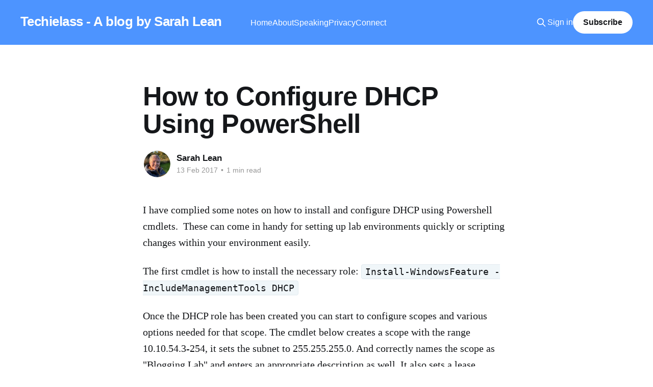

--- FILE ---
content_type: text/html; charset=utf-8
request_url: https://www.techielass.com/how-to-configure-dhcp-using-powershell/
body_size: 6412
content:
<!DOCTYPE html>
<html lang="en" class="auto-color">
<head>

    <title>How to Configure DHCP Using PowerShell</title>
    <meta charset="utf-8" />
    <meta http-equiv="X-UA-Compatible" content="IE=edge" />
    <meta name="HandheldFriendly" content="True" />
    <meta name="viewport" content="width=device-width, initial-scale=1.0" />
    
    <link rel="preload" as="style" href="https://www.techielass.com/assets/built/screen.css?v=1d9dca7592" />
    <link rel="preload" as="script" href="https://www.techielass.com/assets/built/casper.js?v=1d9dca7592" />

    <link rel="stylesheet" type="text/css" href="https://www.techielass.com/assets/built/screen.css?v=1d9dca7592" />

    <link rel="icon" href="https://www.techielass.com/content/images/size/w256h256/2021/03/blogicon.png" type="image/png">
    <link rel="canonical" href="https://www.techielass.com/how-to-configure-dhcp-using-powershell/">
    <meta name="referrer" content="no-referrer-when-downgrade">
    
    <meta property="og:site_name" content="Techielass - A blog by Sarah Lean">
    <meta property="og:type" content="article">
    <meta property="og:title" content="How to Configure DHCP Using PowerShell">
    <meta property="og:description" content="I have complied some notes on how to install and configure DHCP using Powershell
cmdlets.  These can come in handy for setting up lab environments quickly or
scripting changes within your environment easily.

The first cmdlet is how to install the necessary role: Install-WindowsFeature
-IncludeManagementTools DHCP

Once the DHCP role">
    <meta property="og:url" content="https://www.techielass.com/how-to-configure-dhcp-using-powershell/">
    <meta property="og:image" content="https://www.techielass.com/content/images/size/w1200/2021/03/with-twitter-handle-purple.png">
    <meta property="article:published_time" content="2017-02-13T06:00:00.000Z">
    <meta property="article:modified_time" content="2021-03-13T11:34:28.000Z">
    <meta property="article:publisher" content="https://www.facebook.com/techielass">
    <meta property="article:author" content="https://www.facebook.com/techielass">
    <meta name="twitter:card" content="summary_large_image">
    <meta name="twitter:title" content="How to Configure DHCP Using PowerShell">
    <meta name="twitter:description" content="I have complied some notes on how to install and configure DHCP using Powershell
cmdlets.  These can come in handy for setting up lab environments quickly or
scripting changes within your environment easily.

The first cmdlet is how to install the necessary role: Install-WindowsFeature
-IncludeManagementTools DHCP

Once the DHCP role">
    <meta name="twitter:url" content="https://www.techielass.com/how-to-configure-dhcp-using-powershell/">
    <meta name="twitter:image" content="https://www.techielass.com/content/images/size/w1200/2021/03/with-twitter-handle-purple-1.png">
    <meta name="twitter:label1" content="Written by">
    <meta name="twitter:data1" content="Sarah Lean">
    <meta name="twitter:site" content="@techielass">
    <meta name="twitter:creator" content="@techielass">
    <meta property="og:image:width" content="1200">
    <meta property="og:image:height" content="1200">
    
    <script type="application/ld+json">
{
    "@context": "https://schema.org",
    "@type": "Article",
    "publisher": {
        "@type": "Organization",
        "name": "Techielass - A blog by Sarah Lean",
        "url": "https://www.techielass.com/",
        "logo": {
            "@type": "ImageObject",
            "url": "https://www.techielass.com/content/images/size/w256h256/2021/03/blogicon.png",
            "width": 60,
            "height": 60
        }
    },
    "author": {
        "@type": "Person",
        "name": "Sarah Lean",
        "image": {
            "@type": "ImageObject",
            "url": "https://www.techielass.com/content/images/2025/12/525521680_10171965887610307_6909019415729414991_n.jpg",
            "width": 1152,
            "height": 2048
        },
        "url": "https://www.techielass.com/author/techielass/",
        "sameAs": [
            "https://www.facebook.com/techielass",
            "https://x.com/techielass",
            "https://www.youtube.com/@techielass",
            "https://www.instagram.com/_techielass"
        ]
    },
    "headline": "How to Configure DHCP Using PowerShell",
    "url": "https://www.techielass.com/how-to-configure-dhcp-using-powershell/",
    "datePublished": "2017-02-13T06:00:00.000Z",
    "dateModified": "2021-03-13T11:34:28.000Z",
    "description": "I have complied some notes on how to install and configure DHCP using Powershell\ncmdlets.  These can come in handy for setting up lab environments quickly or\nscripting changes within your environment easily.\n\nThe first cmdlet is how to install the necessary role: Install-WindowsFeature\n-IncludeManagementTools DHCP\n\nOnce the DHCP role has been created you can start to configure scopes and\nvarious options needed for that scope. The cmdlet below creates a scope with the\nrange 10.10.54.3-254, it set",
    "mainEntityOfPage": "https://www.techielass.com/how-to-configure-dhcp-using-powershell/"
}
    </script>

    <meta name="generator" content="Ghost 6.13">
    <link rel="alternate" type="application/rss+xml" title="Techielass - A blog by Sarah Lean" href="https://www.techielass.com/rss/">
    <script defer src="https://cdn.jsdelivr.net/ghost/portal@~2.56/umd/portal.min.js" data-i18n="true" data-ghost="https://www.techielass.com/" data-key="8b23f22ad3ae02da0f0bf4e2c0" data-api="https://techielass.ghost.io/ghost/api/content/" data-locale="en" crossorigin="anonymous"></script><style id="gh-members-styles">.gh-post-upgrade-cta-content,
.gh-post-upgrade-cta {
    display: flex;
    flex-direction: column;
    align-items: center;
    font-family: -apple-system, BlinkMacSystemFont, 'Segoe UI', Roboto, Oxygen, Ubuntu, Cantarell, 'Open Sans', 'Helvetica Neue', sans-serif;
    text-align: center;
    width: 100%;
    color: #ffffff;
    font-size: 16px;
}

.gh-post-upgrade-cta-content {
    border-radius: 8px;
    padding: 40px 4vw;
}

.gh-post-upgrade-cta h2 {
    color: #ffffff;
    font-size: 28px;
    letter-spacing: -0.2px;
    margin: 0;
    padding: 0;
}

.gh-post-upgrade-cta p {
    margin: 20px 0 0;
    padding: 0;
}

.gh-post-upgrade-cta small {
    font-size: 16px;
    letter-spacing: -0.2px;
}

.gh-post-upgrade-cta a {
    color: #ffffff;
    cursor: pointer;
    font-weight: 500;
    box-shadow: none;
    text-decoration: underline;
}

.gh-post-upgrade-cta a:hover {
    color: #ffffff;
    opacity: 0.8;
    box-shadow: none;
    text-decoration: underline;
}

.gh-post-upgrade-cta a.gh-btn {
    display: block;
    background: #ffffff;
    text-decoration: none;
    margin: 28px 0 0;
    padding: 8px 18px;
    border-radius: 4px;
    font-size: 16px;
    font-weight: 600;
}

.gh-post-upgrade-cta a.gh-btn:hover {
    opacity: 0.92;
}</style><script async src="https://js.stripe.com/v3/"></script>
    <script defer src="https://cdn.jsdelivr.net/ghost/sodo-search@~1.8/umd/sodo-search.min.js" data-key="8b23f22ad3ae02da0f0bf4e2c0" data-styles="https://cdn.jsdelivr.net/ghost/sodo-search@~1.8/umd/main.css" data-sodo-search="https://techielass.ghost.io/" data-locale="en" crossorigin="anonymous"></script>
    
    <link href="https://www.techielass.com/webmentions/receive/" rel="webmention">
    <script defer src="/public/cards.min.js?v=1d9dca7592"></script>
    <link rel="stylesheet" type="text/css" href="/public/cards.min.css?v=1d9dca7592">
    <script defer src="/public/comment-counts.min.js?v=1d9dca7592" data-ghost-comments-counts-api="https://www.techielass.com/members/api/comments/counts/"></script>
    <script defer src="/public/member-attribution.min.js?v=1d9dca7592"></script>
    <script defer src="/public/ghost-stats.min.js?v=1d9dca7592" data-stringify-payload="false" data-datasource="analytics_events" data-storage="localStorage" data-host="https://www.techielass.com/.ghost/analytics/api/v1/page_hit"  tb_site_uuid="08960c71-63a2-449b-91b1-8d4628166dd2" tb_post_uuid="8537f3ca-53e8-4b03-9186-39157647d137" tb_post_type="post" tb_member_uuid="undefined" tb_member_status="undefined"></script><style>:root {--ghost-accent-color: #4d94ff;}</style>
    <!-- Global site tag (gtag.js) - Google Analytics -->
<script async src="https://www.googletagmanager.com/gtag/js?id=UA-18889564-3"></script>
<script>
  window.dataLayer = window.dataLayer || [];
  function gtag(){dataLayer.push(arguments);}
  gtag('js', new Date());

  gtag('config', 'UA-18889564-3', { 'anonymize_ip': true });
  gtag('set', 'allow_ad_personalization_signals', false);	

</script>

<!--ahrefs web analytics code-->
<script src="https://analytics.ahrefs.com/analytics.js" data-key="qE3gKHUzh6oqcS5JE8xjuA" defer="true"></script>

<!-- Global site tag (gtag.js) - Google Analytics new version-->
<script async src="https://www.googletagmanager.com/gtag/js?id=G-L1ENX7Z2JD"></script>
<script>
  window.dataLayer = window.dataLayer || [];
  function gtag(){dataLayer.push(arguments);}
  gtag('js', new Date());

  gtag('config', 'G-L1ENX7Z2JD', { 'anonymize_ip': true });
  gtag('set', 'allow_ad_personalization_signals', false);	
</script>

<!-- Search -->
<script>
  const ghostSearchApiKey = 'a3717796cc5ba3d10ddab4a189'
</script>

<!--table of content -->
<!-- link tag -->
<link rel="stylesheet" href="https://cdnjs.cloudflare.com/ajax/libs/tocbot/4.12.0/tocbot.css" />

<!--microsoft clarity -->
<script type="text/javascript">
    (function(c,l,a,r,i,t,y){
        c[a]=c[a]||function(){(c[a].q=c[a].q||[]).push(arguments)};
        t=l.createElement(r);t.async=1;t.src="https://www.clarity.ms/tag/"+i;
        y=l.getElementsByTagName(r)[0];y.parentNode.insertBefore(t,y);
    })(window, document, "clarity", "script", "9kg7vk6syy");
</script>

</head>
<body class="post-template is-head-left-logo has-cover">
<div class="viewport">

    <header id="gh-head" class="gh-head outer">
        <div class="gh-head-inner inner">
            <div class="gh-head-brand">
                <a class="gh-head-logo no-image" href="https://www.techielass.com">
                        Techielass - A blog by Sarah Lean
                </a>
                <button class="gh-search gh-icon-btn" aria-label="Search this site" data-ghost-search><svg xmlns="http://www.w3.org/2000/svg" fill="none" viewBox="0 0 24 24" stroke="currentColor" stroke-width="2" width="20" height="20"><path stroke-linecap="round" stroke-linejoin="round" d="M21 21l-6-6m2-5a7 7 0 11-14 0 7 7 0 0114 0z"></path></svg></button>
                <button class="gh-burger" aria-label="Main Menu"></button>
            </div>

            <nav class="gh-head-menu">
                <ul class="nav">
    <li class="nav-home"><a href="https://www.techielass.com/">Home</a></li>
    <li class="nav-about"><a href="https://www.techielass.com/about/">About</a></li>
    <li class="nav-speaking"><a href="https://www.techielass.com/speaking/">Speaking</a></li>
    <li class="nav-privacy"><a href="https://www.techielass.com/privacy/">Privacy</a></li>
    <li class="nav-connect"><a href="https://www.techielass.com/follow-me/">Connect</a></li>
</ul>

            </nav>

            <div class="gh-head-actions">
                    <button class="gh-search gh-icon-btn" aria-label="Search this site" data-ghost-search><svg xmlns="http://www.w3.org/2000/svg" fill="none" viewBox="0 0 24 24" stroke="currentColor" stroke-width="2" width="20" height="20"><path stroke-linecap="round" stroke-linejoin="round" d="M21 21l-6-6m2-5a7 7 0 11-14 0 7 7 0 0114 0z"></path></svg></button>
                    <div class="gh-head-members">
                                <a class="gh-head-link" href="#/portal/signin" data-portal="signin">Sign in</a>
                                <a class="gh-head-button" href="#/portal/signup" data-portal="signup">Subscribe</a>
                    </div>
            </div>
        </div>
    </header>

    <div class="site-content">
        



<main id="site-main" class="site-main">
<article class="article post no-image image-small">

    <header class="article-header gh-canvas">

        <div class="article-tag post-card-tags">
        </div>

        <h1 class="article-title">How to Configure DHCP Using PowerShell</h1>


        <div class="article-byline">
        <section class="article-byline-content">

            <ul class="author-list instapaper_ignore">
                <li class="author-list-item">
                    <a href="/author/techielass/" class="author-avatar" aria-label="Read more of Sarah Lean">
                        <img class="author-profile-image" src="/content/images/size/w100/2025/12/525521680_10171965887610307_6909019415729414991_n.jpg" alt="Sarah Lean" />
                    </a>
                </li>
            </ul>

            <div class="article-byline-meta">
                <h4 class="author-name"><a href="/author/techielass/">Sarah Lean</a></h4>
                <div class="byline-meta-content">
                    <time class="byline-meta-date" datetime="2017-02-13">13 Feb 2017</time>
                        <span class="byline-reading-time"><span class="bull">&bull;</span> 1 min read</span>
                </div>
            </div>

        </section>
        </div>


    </header>

    <section class="gh-content gh-canvas">
        <!--kg-card-begin: markdown--><p>I have complied some notes on how to install and configure DHCP using Powershell cmdlets.  These can come in handy for setting up lab environments quickly or scripting changes within your environment easily.</p>
<p>The first cmdlet is how to install the necessary role: <code>Install-WindowsFeature -IncludeManagementTools DHCP</code></p>
<p>Once the DHCP role has been created you can start to configure scopes and various options needed for that scope. The cmdlet below creates a scope with the range 10.10.54.3-254, it sets the subnet to 255.255.255.0. And correctly names the scope as &quot;Blogging Lab&quot; and enters an appropriate description as well. It also sets a lease duration of 7 days. <code>Add-DhcpServerv4Scope -EndRange 10.10.54.254 -Name &quot;Blogging Lab&quot; -StartRange 10.10.54.3 -SubnetMask 255.255.255.0 -Description &quot;Blogging Lab DHCP SCope&quot; -LeaseDuration 7.00:00:00</code></p>
<p>Now that you have a scope set up you can now start to configure the options that it needs:</p>
<p>Set DHCP Option 66 <code>Set-DhcpServerv4OptionValue -ScopeId &quot;10.10.54.0&quot; -OptionId 066 -Value &quot;10.10.0.45&quot; </code></p>
<p>Set DHCP Option 67 <code>Set-DhcpServerv4OptionValue -ScopeId &quot;10.10.54.0&quot; -OptionId 067 -Value &quot;\smsboot\x64\wdsnbp.com&quot; </code></p>
<p>Set Domain Name <code>Set-DhcpServerv4OptionValue -ScopeId &quot;10.10.54.0&quot; -OptionId 015 -Value &quot;blogginglab.com&quot; </code></p>
<p>Set DNS Servers <code>Set-DhcpServerv4OptionValue -ScopeId &quot;10.10.54.0&quot; -DnsServer 10.10.54.4,10.10.54.5 </code></p>
<p>Occasionally you need to set DHCP reservations for certain devices, such as printers or iLO interfaces, the following cmdlet will help you configure these without the need for the GUI interface: <code>Add-DhcpServerv4Reservation -ScopeId &quot;10.10.54.0&quot; -IPAddress &quot;10.10.54.45&quot; -ClientId &quot;00-15-B6-A6-FD-FF&quot; -Description “SCCM-Server-ilo” -Name “SCCM01-ilo”</code></p>
<p>Whenever I find Powershell commands that help to automate or configure something quicker than doing it via a GUI I like to keep a note of them within OneNote. That way I can quickly search through it in the future and re-use them.</p>
<!--kg-card-end: markdown-->
    </section>

        <section class="article-comments gh-canvas">
            
        <script defer src="https://cdn.jsdelivr.net/ghost/comments-ui@~1.3/umd/comments-ui.min.js" data-locale="en" data-ghost-comments="https://www.techielass.com/" data-api="https://techielass.ghost.io/ghost/api/content/" data-admin="https://techielass.ghost.io/ghost/" data-key="8b23f22ad3ae02da0f0bf4e2c0" data-title="null" data-count="true" data-post-id="604ca32707048d003b4d9618" data-color-scheme="auto" data-avatar-saturation="60" data-accent-color="#4d94ff" data-comments-enabled="all" data-publication="Techielass - A blog by Sarah Lean" crossorigin="anonymous"></script>
    
        </section>

</article>
</main>




            <aside class="read-more-wrap outer">
                <div class="read-more inner">
                        
<article class="post-card post">

    <a class="post-card-image-link" href="/deploy-azure-openai-terraform-microsoft-ai-shell/">

        <img class="post-card-image"
            srcset="/content/images/size/w300/2026/01/Deploy-Azure-OpenAI-with-Terraform-and-use-it-in-Microsoft-AI-Shell.png 300w,
                    /content/images/size/w600/2026/01/Deploy-Azure-OpenAI-with-Terraform-and-use-it-in-Microsoft-AI-Shell.png 600w,
                    /content/images/size/w1000/2026/01/Deploy-Azure-OpenAI-with-Terraform-and-use-it-in-Microsoft-AI-Shell.png 1000w,
                    /content/images/size/w2000/2026/01/Deploy-Azure-OpenAI-with-Terraform-and-use-it-in-Microsoft-AI-Shell.png 2000w"
            sizes="(max-width: 1000px) 400px, 800px"
            src="/content/images/size/w600/2026/01/Deploy-Azure-OpenAI-with-Terraform-and-use-it-in-Microsoft-AI-Shell.png"
            alt="Deploy Azure OpenAI with Terraform and use it in Microsoft AI Shell"
            loading="lazy"
        />


    </a>

    <div class="post-card-content">

        <a class="post-card-content-link" href="/deploy-azure-openai-terraform-microsoft-ai-shell/">
            <header class="post-card-header">
                <div class="post-card-tags">
                </div>
                <h2 class="post-card-title">
                    Deploy Azure OpenAI with Terraform and use it in Microsoft AI Shell
                </h2>
            </header>
                <div class="post-card-excerpt">Learn how to deploy Azure OpenAI Service using Terraform and securely configure Microsoft AI Shell to use your Azure-hosted GPT model.</div>
        </a>

        <footer class="post-card-meta">
            <time class="post-card-meta-date" datetime="2026-01-20">20 Jan 2026</time>
                <span class="post-card-meta-length">5 min read</span>
                <script
    data-ghost-comment-count="695b9f8a59058700014ba923"
    data-ghost-comment-count-empty=""
    data-ghost-comment-count-singular="comment"
    data-ghost-comment-count-plural="comments"
    data-ghost-comment-count-tag="span"
    data-ghost-comment-count-class-name=""
    data-ghost-comment-count-autowrap="true"
>
</script>
        </footer>

    </div>

</article>
                        
<article class="post-card post">

    <a class="post-card-image-link" href="/linkedin-smart-links-guide/">

        <img class="post-card-image"
            srcset="/content/images/size/w300/2025/11/Olive-Green-Beige-Bold-Geometric-2025-Social-Media-Content-Calendar-Presentation.jpg 300w,
                    /content/images/size/w600/2025/11/Olive-Green-Beige-Bold-Geometric-2025-Social-Media-Content-Calendar-Presentation.jpg 600w,
                    /content/images/size/w1000/2025/11/Olive-Green-Beige-Bold-Geometric-2025-Social-Media-Content-Calendar-Presentation.jpg 1000w,
                    /content/images/size/w2000/2025/11/Olive-Green-Beige-Bold-Geometric-2025-Social-Media-Content-Calendar-Presentation.jpg 2000w"
            sizes="(max-width: 1000px) 400px, 800px"
            src="/content/images/size/w600/2025/11/Olive-Green-Beige-Bold-Geometric-2025-Social-Media-Content-Calendar-Presentation.jpg"
            alt="LinkedIn Smart Links"
            loading="lazy"
        />


    </a>

    <div class="post-card-content">

        <a class="post-card-content-link" href="/linkedin-smart-links-guide/">
            <header class="post-card-header">
                <div class="post-card-tags">
                </div>
                <h2 class="post-card-title">
                    LinkedIn Smart Links: How to Share Resources, Track Engagement, and Improve Outreach
                </h2>
            </header>
                <div class="post-card-excerpt">Learn how LinkedIn Smart Links can simplify sharing multiple resources, track engagement, and improve your outreach using Sales Navigator.</div>
        </a>

        <footer class="post-card-meta">
            <time class="post-card-meta-date" datetime="2026-01-06">06 Jan 2026</time>
                <span class="post-card-meta-length">4 min read</span>
                <script
    data-ghost-comment-count="691df37746e70600012df3cb"
    data-ghost-comment-count-empty=""
    data-ghost-comment-count-singular="comment"
    data-ghost-comment-count-plural="comments"
    data-ghost-comment-count-tag="span"
    data-ghost-comment-count-class-name=""
    data-ghost-comment-count-autowrap="true"
>
</script>
        </footer>

    </div>

</article>
                        
<article class="post-card post">

    <a class="post-card-image-link" href="/looking-back-at-2025/">

        <img class="post-card-image"
            srcset="/content/images/size/w300/2025/12/Pronoun-Case-Quiz-1.jpg 300w,
                    /content/images/size/w600/2025/12/Pronoun-Case-Quiz-1.jpg 600w,
                    /content/images/size/w1000/2025/12/Pronoun-Case-Quiz-1.jpg 1000w,
                    /content/images/size/w2000/2025/12/Pronoun-Case-Quiz-1.jpg 2000w"
            sizes="(max-width: 1000px) 400px, 800px"
            src="/content/images/size/w600/2025/12/Pronoun-Case-Quiz-1.jpg"
            alt="Looking back at 2025"
            loading="lazy"
        />


    </a>

    <div class="post-card-content">

        <a class="post-card-content-link" href="/looking-back-at-2025/">
            <header class="post-card-header">
                <div class="post-card-tags">
                </div>
                <h2 class="post-card-title">
                    Looking back at 2025
                </h2>
            </header>
                <div class="post-card-excerpt">A reflective look back at my year of blogging, speaking, community events, and growth in 2025, plus what’s coming next in 2026.</div>
        </a>

        <footer class="post-card-meta">
            <time class="post-card-meta-date" datetime="2025-12-30">30 Dec 2025</time>
                <span class="post-card-meta-length">4 min read</span>
                <script
    data-ghost-comment-count="69011c853f6ae00001d69d6b"
    data-ghost-comment-count-empty=""
    data-ghost-comment-count-singular="comment"
    data-ghost-comment-count-plural="comments"
    data-ghost-comment-count-tag="span"
    data-ghost-comment-count-class-name=""
    data-ghost-comment-count-autowrap="true"
>
</script>
        </footer>

    </div>

</article>
                </div>
            </aside>



    </div>

    <footer class="site-footer outer">
        <div class="inner">
            <section class="copyright"><a href="https://www.techielass.com">Techielass - A blog by Sarah Lean</a> &copy; 2026</section>
            <nav class="site-footer-nav">
                
            </nav>
            <div class="gh-powered-by"><a href="https://ghost.org/" target="_blank" rel="noopener">Powered by Ghost</a></div>
        </div>
    </footer>

</div>

    <div class="pswp" tabindex="-1" role="dialog" aria-hidden="true">
    <div class="pswp__bg"></div>

    <div class="pswp__scroll-wrap">
        <div class="pswp__container">
            <div class="pswp__item"></div>
            <div class="pswp__item"></div>
            <div class="pswp__item"></div>
        </div>

        <div class="pswp__ui pswp__ui--hidden">
            <div class="pswp__top-bar">
                <div class="pswp__counter"></div>

                <button class="pswp__button pswp__button--close" title="Close (Esc)"></button>
                <button class="pswp__button pswp__button--share" title="Share"></button>
                <button class="pswp__button pswp__button--fs" title="Toggle fullscreen"></button>
                <button class="pswp__button pswp__button--zoom" title="Zoom in/out"></button>

                <div class="pswp__preloader">
                    <div class="pswp__preloader__icn">
                        <div class="pswp__preloader__cut">
                            <div class="pswp__preloader__donut"></div>
                        </div>
                    </div>
                </div>
            </div>

            <div class="pswp__share-modal pswp__share-modal--hidden pswp__single-tap">
                <div class="pswp__share-tooltip"></div>
            </div>

            <button class="pswp__button pswp__button--arrow--left" title="Previous (arrow left)"></button>
            <button class="pswp__button pswp__button--arrow--right" title="Next (arrow right)"></button>

            <div class="pswp__caption">
                <div class="pswp__caption__center"></div>
            </div>
        </div>
    </div>
</div>
<script
    src="https://code.jquery.com/jquery-3.5.1.min.js"
    integrity="sha256-9/aliU8dGd2tb6OSsuzixeV4y/faTqgFtohetphbbj0="
    crossorigin="anonymous">
</script>
<script src="https://www.techielass.com/assets/built/casper.js?v=1d9dca7592"></script>
<script>
$(document).ready(function () {
    // Mobile Menu Trigger
    $('.gh-burger').click(function () {
        $('body').toggleClass('gh-head-open');
    });
    // FitVids - Makes video embeds responsive
    $(".gh-content").fitVids();
});
</script>

<!-- table of contents -->
<!-- script tag -->
<script src="https://cdnjs.cloudflare.com/ajax/libs/tocbot/4.12.0/tocbot.min.js"></script>

<script>
    tocbot.init({
        tocSelector: '.toc',
        contentSelector: '.js-post-content',
        hasInnerContainers: true
    });
</script>

</body>
</html>
